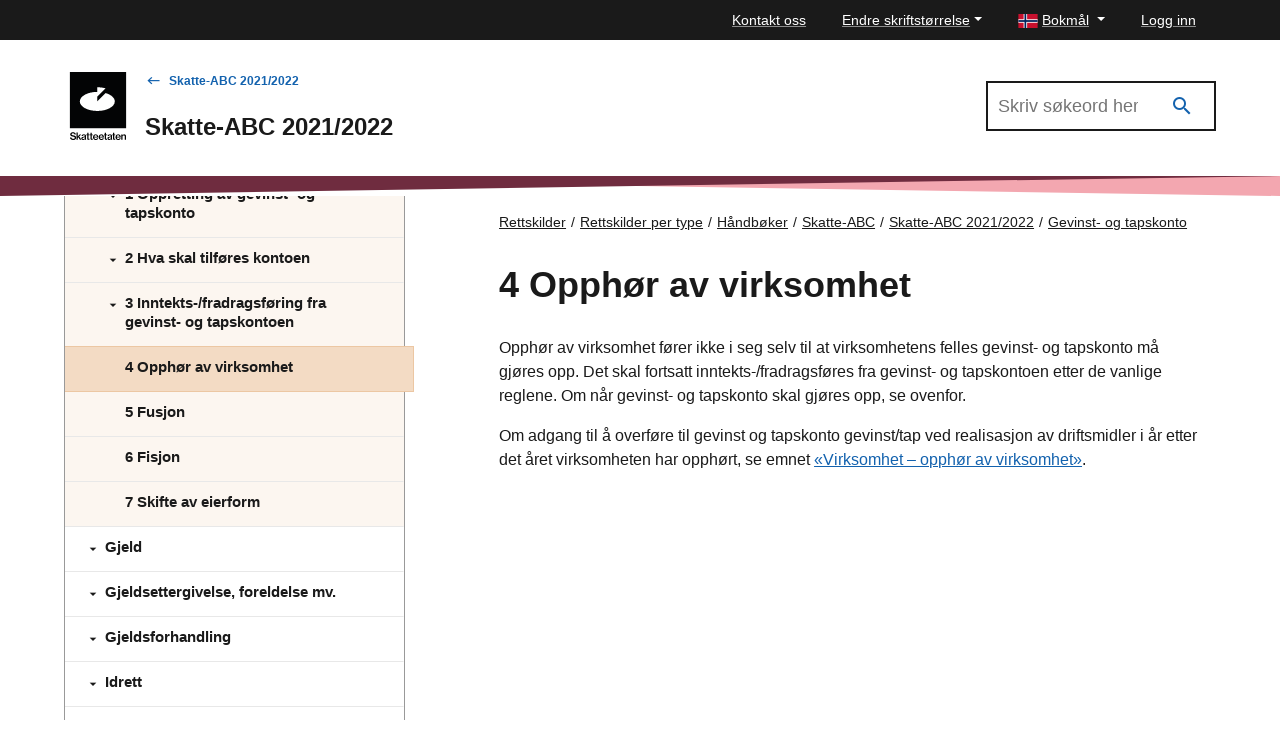

--- FILE ---
content_type: application/x-javascript
request_url: https://www.skatteetaten.no/Static/epi/13.0.5/find.js
body_size: 1443
content:
function FindApi(){this._applicationUrl="/",this._serviceApiBaseUrl="",this._trackId="",this._trackParam="_t_",this._dontTrackQueryParam="_t_dtq",this._allowTrackingCookieName=null,this._bufferTrackRequest=!0,this.setApplicationUrl=function(t){this._applicationUrl=t},this.setServiceApiBaseUrl=function(t){this._serviceApiBaseUrl=t},this.setAllowTrackingCookieName=function(t){this._allowTrackingCookieName=t},this.setTrackParam=function(t){this._trackParam=t},this.setDontTrackQueryParam=function(t){this._dontTrackQueryParam=t},this.bindWindowEvents=function(){var t=this;window.history&&(window.onbeforeunload=function(){var e=document.location.href;e.indexOf("q=")>0&&-1==e.indexOf(t._dontTrackQueryParam+"=")&&window.history.replaceState(window.history.state,window.document.title,e+(e.indexOf("?")>0?"&":"?")+t._dontTrackQueryParam+"=true")}),window.onload=function(){var e=t._toArray(document.getElementsByTagName("A")),r=document.createElement("A");r.href=document.location.href;for(var n=0;e.length>n;n++){var a=function(){var a=e[n].href,i=t._getTrackQueryParamsFromUrl(a);if(i.trackQueryParams.length>0){var o=document.createElement("A");o.href=a,("/"!=t._applicationUrl&&r.hostname+t._applicationUrl!=o.hostname+"/"+o.pathname.split("/")[1]+"/"||"/"===t._applicationUrl&&r.hostname!=o.hostname)&&(e[n].href=t._serviceApiBaseUrl+"_click?"+t._trackParam+i.trackQueryParams.join("&"+t._trackParam)+"&"+t._trackParam+"redirect="+encodeURIComponent(t._getUriWithoutTrackParams(a,i)))}};a()}}},this.bindAClickEvent=function(){for(var t=this,e=t._toArray(document.getElementsByTagName("A")),r=0;e.length>r;r++){var n=function(){var n=e[r].href;if(-1==n.indexOf(t._serviceApiBaseUrl+"_click?")){var a=t._getTrackQueryParamsFromUrl(n);a.trackQueryParams.length>0&&(e[r].onclick=function(e){a.trackQueryParams.length>0&&t._bufferEvent(t._constructTrackUrl(a.trackQueryParams)),e=e||window.event;var r=e.currentTarget||e.srcElement;r&&(r.href=t._getUriWithoutTrackParams(n,a))})}};n()}},this._getUriWithoutTrackParams=function(t,e){return e.trackQueryParams.length>0&&e.nonTrackQueryParams.length>0?t.split("?")[0]+"?"+e.nonTrackQueryParams.join("&"):e.trackQueryParams.length>0?t.split("?")[0]:void 0},this._getTrackQueryParamsFromUrl=function(t){var e=t.split("?")[1]||"",r=e.split("&"),n=[],a=[];this._bufferTrackRequest=!0;for(var i=0;r.length>i;i++){var o=r[i].split("=");if(decodeURIComponent(o[0])==this._dontTrackQueryParam&&"true"==o[1]&&(this._bufferTrackRequest=!1),decodeURIComponent(o[0]).slice(0,this._trackParam.length)==this._trackParam){var s=decodeURIComponent(o[0]).slice(this._trackParam.length);n.push(encodeURIComponent(s)+"="+o[1])}else a.push(r[i])}return{trackQueryParams:n,nonTrackQueryParams:a}},this._constructTrackUrl=function(t){return this._serviceApiBaseUrl+"_track?"+t.join("&")},this.processEventFromCurrentUri=function(){var t=document.location.href,e=this._getTrackQueryParamsFromUrl(t);e.trackQueryParams.length>0&&(this._bufferTrackRequest&&this._bufferEvent(this._constructTrackUrl(e.trackQueryParams)),window.history&&window.history.replaceState(window.history.state,window.document.title,this._getUriWithoutTrackParams(t,e)))},this._toArray=function(t){var e=[];if(!t||!t.length)return e;for(var r=0;t.length>r;r++)r in t&&e.push(t[r]);return e},this._getCookies=function(t,e){var r,n,a,i=[],o=document.cookie.split(";");for(r=0;o.length>r&&(n=o[r].substr(0,o[r].indexOf("=")),n=n.replace(/^\s+|\s+$/g,""),t&&!t(n)||(a=o[r].substr(o[r].indexOf("=")+1),i.push({name:n,value:decodeURIComponent(a)}),!e||0!==--e));r++);return i},this._getCookie=function(t){var e=this._getCookies(function(e){return t===e},1);return e.length?e[0].value:void 0},this._setCookie=function(t,e,r){var n=new Date;n.setDate(n.getDate()+r),e=encodeURIComponent(e)+"; Path=/"+(null===r?"":"; expires="+n.toUTCString()),document.cookie=t+"="+e},this._deleteCookie=function(t){document.cookie=t+"=; Path=/; expires=Thu, 01 Jan 1970 00:00:01 GMT"},this._debug=function(t){window.console&&console.log(t)},this._getBufferedEvents=function(){return this._getCookies(function(t){return 0===t.indexOf("_findEvent")})},this._bufferEvent=function(t){this._setCookie("_findEvent"+this._createUUID(),t,3650)},this._deleteBufferedEvent=function(t){this._deleteCookie(t)},this.sendBufferedEvents=function(){for(var t=this._getBufferedEvents(),e=0;t.length>e;e++)this._sendEvent(t[e].value),this._deleteBufferedEvent(t[e].name)},this._sendEvent=function(t){if(window.XMLHttpRequest){var e=new XMLHttpRequest;if("withCredentials"in e)return e.open("GET",t,!0),e.send(),void 0}if(window.XDomainRequest){var r=new XDomainRequest;return r.open("GET",t),r.send(),void 0}var n=new Image(1,1);n.src=t},this._createUUID=function(){for(var t="",e=this._PRNG();32>t.length;t+=Math.floor(4294967295*e()).toString(16));return[t.substr(0,8),t.substr(8,4),"4"+t.substr(12,3),"89AB"[Math.floor(4*Math.random())]+t.substr(16,3),t.substr(20,12)].join("-")},this._PRNG=function(){return function(t){var e=0,r=0,n=0,a=1,i=[],o=0,s=4022871197,c=function(t){t=""+t;for(var e=0;t.length>e;e++){s+=t.charCodeAt(e);var r=.02519603282416938*s;s=r>>>0,r-=s,r*=s,s=r>>>0,r-=s,s+=4294967296*r}return 2.3283064365386963e-10*(s>>>0)};e=c(" "),r=c(" "),n=c(" ");for(var u=0;8>u;u++)i[u]=c(" ");0===t.length&&(t=[+new Date]);for(var h=0;t.length>h;h++)for(e-=c(t[h]),0>e&&(e+=1),r-=c(t[h]),0>r&&(r+=1),n-=c(t[h]),0>n&&(n+=1),u=0;8>u;u++)i[u]-=c(t[h]),0>i[u]&&(i[u]+=1);var f=function(){var t=2091639;o=0|8*i[o];var s=i[o],c=t*e+2.3283064365386963e-10*a;return e=r,r=n,n=c-(a=0|c),i[o]-=n,0>i[o]&&(i[o]+=1),s};return f.uint32=function(){return 4294967296*f()},f.fract53=function(){return f()+1.1102230246251565e-16*(0|2097152*f())},f.addNoise=function(){for(var t=arguments.length-1;t>=0;t--)for(u=0;8>u;u++)i[u]-=c(arguments[t]),0>i[u]&&(i[u]+=1)},f.version="Kybos 0.9",f.args=t,f}(Array.prototype.slice.call(arguments))}}